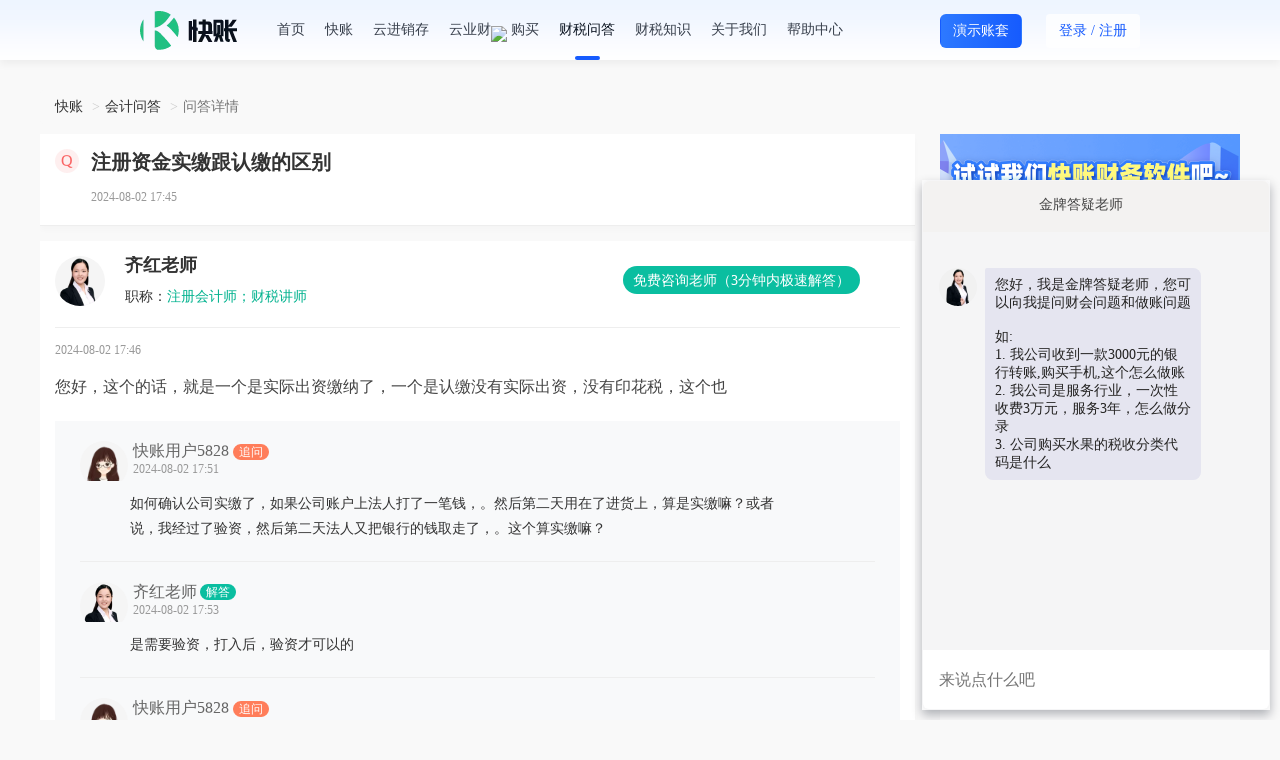

--- FILE ---
content_type: text/html; charset=utf-8
request_url: https://www.kuaizhang.com/ask/question_9730891.html
body_size: 14436
content:
<!DOCTYPE html>
<html>

<head>
    <meta charset="utf-8">
    <meta http-equiv="X-UA-Compatible" content="IE=edge,chrome=1">
    <meta name="renderer" content="webkit">
    <meta name="applicable-device" content="pc">
    <link rel="canonical" href="https://www.kuaizhang.com/ask/question_9730891.html" />
    <link rel="stylesheet" type="text/css" href="https://static.kuaizhang.com/Public/css/style.css">
    <link rel="stylesheet" type="text/css" href="https://static.kuaizhang.com/Public/css/bootstrap.min.css">
    <link rel="stylesheet" type="text/css" href="https://static.kuaizhang.com/Public/css/font-awesome.min.css">
    <link rel="stylesheet" type="text/css" href="https://static.kuaizhang.com/Public/css/jquery-mask.css">
    <link rel="alternate" media="only screen and (max-width: 640px)"
        href="https://m.kuaizhang.com/t/ask/question_9730891.html">
    <script src="https://static.kuaizhang.com/Public/js/modernizr.js"></script>
    <!--[if IE 8]>
    <link href="https://static.kuaizhang.com/Public/css/ie8.css" rel="stylesheet">
    <![endif]-->
    <!--cdn-->
    <!--<link href="http://apps.bdimg.com/libs/bootstrap/3.3.4/css/bootstrap.min.css" rel="stylesheet">
    <link href="//cdn.bootcss.com/font-awesome/4.4.0/css/font-awesome.min.css" rel="stylesheet">-->
    <!--HTML5 shim and Respond.js for IE8 support of HTML5 elements and media queries-->
    <!-- WARNING: Respond.js doesn't work if you view the page via file:// -->
    <!--[if lt IE 9]>
    <script src="//cdn.bootcss.com/html5shiv/3.7.2/html5shiv.min.js"></script>
    <script src="//cdn.bootcss.com/respond.js/1.4.2/respond.min.js"></script>
    <![endif]-->
    <title>注册资金实缴跟认缴的区别_快账</title>
    <meta name="keywords" content="注册资金实缴跟认缴的区别">
    <meta name="description" content="您好，这个的话，就是一个是实际出资缴纳了，一个是认缴没有实际出资，没有印花税，这个也">
    <meta itemprop="name" content="注册资金实缴跟认缴的区别" />
    <link rel="icon" href="https://static.kuaizhang.com/Public/images/favicon.ico" type="image/x-icon">
    <meta itemprop="image" content="https://static.kuaizhang.com/Public/images/weixin.png">
    <style>
        @font-face {
            font-family: uc-nexus-iconfont;
            src: url(chrome-extension://pogijhnlcfmcppgimcaccdkmbedjkmhi/res/font_9qmmi8b8jsxxbt9.woff) format('woff'), url(chrome-extension://pogijhnlcfmcppgimcaccdkmbedjkmhi/res/font_9qmmi8b8jsxxbt9.ttf) format('truetype')
        }
    </style>
    <style type="text/css">
        :root .footer>#box[style="width:100%;height:100%;position:fixed;top:0"] {
            display: none !important;
        }
    </style>

</head>

<body>
    <style>
        html>body {
            background-color: #f9f9f9 !important;
        }
    </style>

    <div class="wrap index-box login-box first-version">
        <link rel="stylesheet" type="text/css" href="https://static.kuaizhang.com/Public/JXC/layui2.1.2/css/layui.css">
<link rel="stylesheet" type="text/css" href="https://static.kuaizhang.com/Public/font_zt/iconfont.css">
<link rel="stylesheet" type="text/css" href="/Public/css/base_new.css">
<link rel="stylesheet" type="text/css" href="/Public/css/new_style.css?v=2025113002">
    <div class="kz-main" style="height: 80px;">
         <div class="kz-header content">
			<div class="container">	
				<div class="pull-left header-logo">
					<a href="/"><img src="https://static.kuaizhang.com/Public/images/2023/logo_w.png"></a>
				</div>
				<div class="pull-left header-nav" style="width: auto; background: none;border-bottom: none;box-shadow: none;">
					<a href="/">首页</a><span data-init-login = "0"><a href="/ki/" class="">快账</a><a  class=""href="/ji/">云进销存</a></span><span data-init-login = "1"><a href="/main" class="">快账</a><a class=""href="/j/main">云进销存</a></span><a href="javascript:;" class="yc-btn">云业财<img src="https://al3.acc5.com/e90ae4c96087bd1acc88dcdfcfb63d56.gif" style="position: absolute;top: 26px;"></a><a href="javascript:;" ><div class="dropdown">购买<div class="dropdown-menu box-transition buy-dropdown"><span data-ref="/kpay/">购买快账</span><span data-ref="/jpay/">购买云进销存</span></div></div></a><a href="/ask/" class="active">财税问答</a><a href="/news/" class="">财税知识</a><a href="/index/about.html" class="">关于我们</a><a href="/article/info">帮助中心</a>
				</div>
				<div class="pull-right">
					<span data-init-login = "0">
						<!-- <a href="javascript:;" class="to-desktop ty_btn">体验</a> -->
						<a href="https://demo.kuaizhang.com/main" target="_blank" class="btn btn-primary btn-primary-df ty_btn" style="color:#fff;">演示账套</a>
						<button type="button" class="btn login-btn open-login"><span>登录</span> / <span class="reg">注册</span></button>
					</span>
					<span data-init-login = "1">
						<span class="dropdown user-box">
							<img class="user-header img-circle" src="https://static.acc5.com/static_acc5/images/2015/tk_bg.jpg">
							<img src="https://static.kuaizhang.com/Public/images/vip.png" class="user-header-vip hide"/>
							<div class="dropdown-menu box-transition">
								<a href="javascript:;" class="text-ellipsis">账号：<span class="default-color"></span></a>
								<a href="/work">企业工作台</a>
								<a href="/ask/myquestion">我的提问</a>
								<a href="/loginout.html">退出登录</a>
							</div>
						</span>
					</span>
				</div>
			</div>
		</div>
    </div>
	<!--百度流量统计 start-->
	<script>
	    var _hmt = _hmt || [];
	    (function () {
	        var hm = document.createElement("script");
	        hm.src = "https://hm.baidu.com/hm.js?8580017715119f0691924542da49d7f9";
	        var s = document.getElementsByTagName("script")[0];
	        s.parentNode.insertBefore(hm, s);
	    })();
	</script>
	<!--百度流量统计 end-->
	
	<script>
	    //百度站长平台
	    (function () {
	        var bp = document.createElement('script');
	        var curProtocol = window.location.protocol.split(':')[0];
	        if (curProtocol === 'https') {
	            bp.src = 'https://zz.bdstatic.com/linksubmit/push.js';
	        }
	        else {
	            bp.src = 'http://push.zhanzhang.baidu.com/push.js';
	        }
	        var s = document.getElementsByTagName("script")[0];
	        s.parentNode.insertBefore(bp, s);
	    })();
	</script>
	<!--360统计代码 start-->
	<!-- <script>
	    (function(b,a,e,h,f,c,g,s){b[h]=b[h]||function(){(b[h].c=b[h].c||[]).push(arguments)};
	        b[h].s=!!c;g=a.getElementsByTagName(e)[0];s=a.createElement(e);
	        s.src="//s.union.360.cn/"+f+".js";s.defer=!0;s.async=!0;g.parentNode.insertBefore(s,g)
	    })(window,document,"script","_qha",427363,false);
	</script> -->
	<!--360统计代码 end-->

        <div class="wrap-box qdetail_wrap asknews_wrap">
            <a class="open_kf_btn hide" href="javascript:;" title="点击咨询">
                <img src="https://static.kuaizhang.com/Public/images/qn_banner.png" alt="咨询">
            </a>

            <ol class="breadcrumb">
                <li><a href="https://www.kuaizhang.com">快账</a></li>
                <li><a href="https://www.kuaizhang.com/ask/">会计问答</a></li>
                <li class="active">问答详情</li>
            </ol>
            <!-- seo 广告 -->
			<!-- <div class="mb-20">
				<a data-init-login = "0" href="javascript:;"  class="open-login" data-key="k"><img src="https://al3.acc5.com/179227_63e748dda42ed0.png" class="img-responsive"></a>
				<a data-init-login = "1" href="/main"><img src="https://al3.acc5.com/179227_63e748dda42ed0.png" class="img-responsive"></a>
			</div> -->
            
			            <!-- seo 广告 end -->
            <div class="qdetail_fl asknews_content" style="overflow: initial;">
                <div class="qdetail_box qdetail_info_box">
                    <div class="qdetail_hd">
                        <div class="green_icon_new">Q</div>
                        <div class="green_icon_title_new">
                            <h1 style="line-height: 26px;-webkit-box-orient: unset;-webkit-line-clamp: unset">注册资金实缴跟认缴的区别</h1>
                        </div>
                    </div>
                    <div class="qdetail_body">
                                                <div class="ask_detail_bottom">
                            <span class="mt-10 ask_detail_time">2024-08-02 17:45</span>
                        </div>



                        <input type="hidden" name="problemId" value="9730891">
                    </div>
                    <!-- <div class="ask_detail_seo">
                        <span>温馨提示：如果以上问题和您遇到的情况不相符，可在线咨询老师！</span>
                        <span class="btn-seo-open btn-seo-add-wechat">立即咨询老师</span>
                    </div> -->
                </div>
                <!-- <div class="free-contact-tip hide">
                    <img class="tip-icon" src="//static.acc5.com/2018/images/warning.png" alt="">
                    <span>温馨提示：如果以上问题和您遇到的情况不相符，可在线咨询老师！</span>
                    <a class="contact btn-seo-open btn-seo-add-wechat" href="javascript:;">
                        <span>免费咨询老师</span>
                    </a>
                </div> -->
                <!-- <div class="title-box">老师解答</div> -->
                <div class="qdetail_box qdetail_reply_box">
                    <div class="qdetail_hd">
                            <div class="qdetail_icon blue_icon"><img src="https://static.kuaizhang.com/Public/m/images/wdhead_pic3.png" alt="答疑老师">
                            </div>
                            <div class="t_detail_info">
                                <p class="teachar-name">
                                    <span class="teachar-name-new">齐红老师</span>
                                </p>
                                <p><span class="f-999">职称：</span><span class="default-color">注册会计师；财税讲师</span></p>
                                <a class="t-btn btn-seo-open  reply_seo_btn btn-seo-add-wechat" rel="nofollow"
                                    href="javascript:;">免费咨询老师（3分钟内极速解答）</a>
                            </div>
                        </div>
                        <div class="qdetail_body">
                            <span class="ask_detail_time_respond">2024-08-02 17:46 </span>
                            <p class="ask_detail_title" style="margin-top: 0;margin-bottom: 0;">您好，这个的话，就是一个是实际出资缴纳了，一个是认缴没有实际出资，没有印花税，这个也</p>
                                                                                </div>

                        <div class="comment-list">
                                                                        <div class="reply_item ">
                                            <div class="reply_hd">
                                                <div class="qdetail_icon reply_icon">
                                                    <img src="https://static.kuaizhang.com/Public/images/wdhead_pic.png" alt="头像">                                                </div>

                                                <span class="tel ask-user-teacher-name">
                                                    快账用户5828                                                        <span class="ask-user-icon">追问</span>
                                                                                                        </span>
                                                <span class="ask_detail_time">2024-08-02 17:51</span>
                                            </div>
                                            <div class="reply_body">
                                                <p class="reply_title">
                                                    如何确认公司实缴了，如果公司账户上法人打了一笔钱，。然后第二天用在了进货上，算是实缴嘛？或者说，我经过了验资，然后第二天法人又把银行的钱取走了，。这个算实缴嘛？                                                </p>
                                                                                            </div>
                                        </div>                                        <div class="reply_item ">
                                            <div class="reply_hd">
                                                <div class="qdetail_icon reply_icon">
                                                    <img
                                                            src="https://static.kuaizhang.com/Public/m/images/wdhead_pic3.png" alt="头像">
                                                                                                        </div>

                                                <span class="tel ask-user-teacher-name">
                                                    齐红老师<span class="line">
                                                            <span class="ask-user-icon ask-teacher-icon ">解答</span>                                                </span>
                                                <span class="ask_detail_time">2024-08-02 17:53</span>
                                            </div>
                                            <div class="reply_body">
                                                <p class="reply_title">
                                                    是需要验资，打入后，验资才可以的                                                </p>
                                                                                            </div>
                                        </div>                                        <div class="reply_item ">
                                            <div class="reply_hd">
                                                <div class="qdetail_icon reply_icon">
                                                    <img src="https://static.kuaizhang.com/Public/images/wdhead_pic.png" alt="头像">                                                </div>

                                                <span class="tel ask-user-teacher-name">
                                                    快账用户5828                                                        <span class="ask-user-icon">追问</span>
                                                                                                        </span>
                                                <span class="ask_detail_time">2024-08-02 17:54</span>
                                            </div>
                                            <div class="reply_body">
                                                <p class="reply_title">
                                                    如果后面又取走了，还算不算实缴了                                                </p>
                                                                                            </div>
                                        </div>                                        <div class="reply_item last">
                                            <div class="reply_hd">
                                                <div class="qdetail_icon reply_icon">
                                                    <img
                                                            src="https://static.kuaizhang.com/Public/m/images/wdhead_pic3.png" alt="头像">
                                                                                                        </div>

                                                <span class="tel ask-user-teacher-name">
                                                    齐红老师<span class="line">
                                                            <span class="ask-user-icon ask-teacher-icon ">解答</span>                                                </span>
                                                <span class="ask_detail_time">2024-08-02 21:44</span>
                                            </div>
                                            <div class="reply_body">
                                                <p class="reply_title">
                                                    这个是属于的，不影响                                                </p>
                                                                                            </div>
                                        </div>								<div data-init-login = "0" class="open-login" style="margin-top: -20px; padding-left: 50px; cursor: pointer;">
									<img class="img-responsive" src="https://al3.acc5.com/179227_64ec6410ebf080.png" alt="">
								</div>
                            </div>
                            
                                        </div>
                <div class="consult-teacher hide">
                    <span>还没有符合您的答案？立即在线咨询老师</span>
                    <a class="consult btn-seo-open btn-seo-add-wechat" href="javascript:;">免费咨询老师</a>
                </div>
                <a class="open_kf_btn get_file_btn hide" href="javascript:;" title="点击咨询">
                    <img src="https://static.kuaizhang.com/Public/images/qn_banner2.png" alt="咨询">
                </a>
                <!-- seo 广告 -->
                <div data-init-login = "0"><img class="seogg_img" data-id="392" width="100%" src="https://al3.acc5.com/_62cf84bc942660.png"></div>                
                
                <div class="title-box relevant-title">相关资讯</div>
                    <ul class="list-unstyled involve-news-list">
                        <li>
                                <a href="/news/detail_42.html" title="公司注册的认缴需如何入账" target="_blank">
                                    <span></span>
                                    <p>公司注册的认缴需如何入账</p>
                                    <div class="involve-news-list-time">2019-07-26</div>
                                </a>
                            </li><li>
                                <a href="/news/detail_133.html" title="认缴出资额和实缴出资额的区别" target="_blank">
                                    <span></span>
                                    <p>认缴出资额和实缴出资额的区别</p>
                                    <div class="involve-news-list-time">2019-08-05</div>
                                </a>
                            </li><li>
                                <a href="/news/detail_2856.html" title="认缴制下实收资本的账务处理" target="_blank">
                                    <span></span>
                                    <p>认缴制下实收资本的账务处理</p>
                                    <div class="involve-news-list-time">2019-10-21</div>
                                </a>
                            </li><li>
                                <a href="/news/detail_2855.html" title="认缴制下股权转让印花税计税依据" target="_blank">
                                    <span></span>
                                    <p>认缴制下股权转让印花税计税依据</p>
                                    <div class="involve-news-list-time">2019-10-21</div>
                                </a>
                            </li><li>
                                <a href="/news/detail_2538.html" title="认缴制注册资金怎么做会计分录" target="_blank">
                                    <span></span>
                                    <p>认缴制注册资金怎么做会计分录</p>
                                    <div class="involve-news-list-time">2019-10-21</div>
                                </a>
                            </li>                    </ul>
            </div>
            <div class="ask_hot_fr">
                <!-- <div class="wenda-wxcode">
                    <ul class="desc-list clearfix">
                        <li>
                            <div><img src="https://static.kuaizhang.com/Public/images/wenda/join_group_icon1.png" alt=""></div>
                            <span>会计群交流</span>
                        </li>
                        <li>
                            <div><img src="https://static.kuaizhang.com/Public/images/wenda/join_group_icon2.png" alt=""></div>
                            <span>知识库</span>
                        </li>
                        <li>
                            <div><img src="https://static.kuaizhang.com/Public/images/wenda/join_group_icon3.png" alt=""></div>
                            <span>财税资讯</span>
                        </li>
                    </ul>
                    <div class="text-center ask-code">
                        <img src="//al3.acc5.com/9241446_5f0ebe7a545c9.png">
                        <h4>微信扫码即可入群!</h4>
                    </div>
                </div> -->
				<!-- <div>
					<a data-init-login = "0" href="javascript:;"  class="open-login" data-key="k"><img src="https://al3.acc5.com/179227_63fc75bf8d7140.png" class="img-responsive"></a>
					<a data-init-login = "1" href="/main"><img src="https://al3.acc5.com/179227_63fc75bf8d7140.png" class="img-responsive"></a>
				</div>
                <div class="seo-get-file hide">
                    <img class="open_kf_btn get_file_btn" src="https://al3.acc5.com/10748370_5dea1fe94a7fa.png" alt="免费领取资料" title="免费领取资料">
                </div> -->
                <div>
<!--                    <img src="https://al3.acc5.com/179227_6539ca7af27c30.png?image_process=sharpen,100">-->
                    <img src="https://static1.acc5.cn/kuaizhang/20240815100012.png" width="300">
                </div>
                <!-- 热门问答 -->
                <div class="hot_ask_lists">
                    <h3 class="lists_name" style="float: none;">
                        <span>热门问答</span>
                        <span class="lists_name_more"><a href="/ask/">更多></a></span>
                    </h3>
                    <ul>
                        <li class="news-recommend-ask-lists">
                                <a href="/ask/question_10442257.html" title="你好  员工劳动合同在社保系统没有续签  会有影响吗">
                                    <span class="news-recommend-ask-icon"></span>
                                    <p>你好  员工劳动合同在社保系统没有续签  会有影响吗</p>
                                </a>
                            </li><li class="news-recommend-ask-lists">
                                <a href="/ask/question_10442256.html" title="今年成本有多，又想交一点所得税，可以直接把成本计入利润分配未分配利润里面吗">
                                    <span class="news-recommend-ask-icon"></span>
                                    <p>今年成本有多，又想交一点所得税，可以直接把成本计入利润分配未分配利润里面吗</p>
                                </a>
                            </li><li class="news-recommend-ask-lists">
                                <a href="/ask/question_10442254.html" title="请问老师，收到乡政府指定专项项目资金，可以定为不征税收入吗？谢谢">
                                    <span class="news-recommend-ask-icon"></span>
                                    <p>请问老师，收到乡政府指定专项项目资金，可以定为不征税收入吗？谢谢</p>
                                </a>
                            </li><li class="news-recommend-ask-lists">
                                <a href="/ask/question_10442253.html" title="变卖二手车的收入只申报增值税收入，不影响所得税收入对吗？">
                                    <span class="news-recommend-ask-icon"></span>
                                    <p>变卖二手车的收入只申报增值税收入，不影响所得税收入对吗？</p>
                                </a>
                            </li><li class="news-recommend-ask-lists">
                                <a href="/ask/question_10442248.html" title="老师我想咨询一下，申报所得税的工资薪酬的时候，我们有两个分公司是自行申报个税的，所得税汇总在我这里交，那我填职工薪酬的时候，要含这两个分公司吗">
                                    <span class="news-recommend-ask-icon"></span>
                                    <p>老师我想咨询一下，申报所得税的工资薪酬的时候，我们有两个分公司是自行申报个税的，所得税汇总在我这里交，那我填职工薪酬的时候，要含这两个分公司吗</p>
                                </a>
                            </li><li class="news-recommend-ask-lists">
                                <a href="/ask/question_10442245.html" title="个体工商户之前没有帐，现在想记账，期初数必须录哪几个科目">
                                    <span class="news-recommend-ask-icon"></span>
                                    <p>个体工商户之前没有帐，现在想记账，期初数必须录哪几个科目</p>
                                </a>
                            </li><li class="news-recommend-ask-lists">
                                <a href="/ask/question_10442242.html" title="老师刚才问题还没有回答完  怎么龙">
                                    <span class="news-recommend-ask-icon"></span>
                                    <p>老师刚才问题还没有回答完  怎么龙</p>
                                </a>
                            </li><li class="news-recommend-ask-lists">
                                <a href="/ask/question_10442239.html" title="离职补偿金 需要申报个税吗？">
                                    <span class="news-recommend-ask-icon"></span>
                                    <p>离职补偿金 需要申报个税吗？</p>
                                </a>
                            </li><li class="news-recommend-ask-lists">
                                <a href="/ask/question_10442238.html" title="老师好，我们公司2025年利润是亏损，想做盈利。12月开进来进用专票已经抵扣了，还可以改吗？还是只能1月冲红，入账在1月。">
                                    <span class="news-recommend-ask-icon"></span>
                                    <p>老师好，我们公司2025年利润是亏损，想做盈利。12月开进来进用专票已经抵扣了，还可以改吗？还是只能1月冲红，入账在1月。</p>
                                </a>
                            </li><li class="news-recommend-ask-lists">
                                <a href="/ask/question_10442235.html" title="公司是贸易企业，委托加工厂加工，产品中一个关键零件由我公司采购后（国内采购）交给加工厂，关键件价格占成品的30%左右，其他的零件由加工厂提供，这种情况办理退税，与直接采购出口退税有什么要特别注意的地方，加工厂怎么开票给我司，">
                                    <span class="news-recommend-ask-icon"></span>
                                    <p>公司是贸易企业，委托加工厂加工，产品中一个关键零件由我公司采购后（国内采购）交给加工厂，关键件价格占成品的30%左右，其他的零件由加工厂提供，这种情况办理退税，与直接采购出口退税有什么要特别注意的地方，加工厂怎么开票给我司，</p>
                                </a>
                            </li>                    </ul>
                </div>
            </div>
        </div>
        
    <input type="hidden" id="employ" value="1">
    <input type="hidden" value="1" id="noFixScroll">
	<div class="kz-main">
	
		<div class="kz-footer ">
			<div class="container">
				<ul class="footer-desc flex-space-between">
					<li>
						<h5>产品中心</h5>
						<div class="links">
							<a href="/main" target="_blank">快账</a><a href="/j/main" target="_blank">云进销存</a>
						</div>
					</li><li>
						<h5>帮助中心</h5>
						<div class="links">
							<a target="_blank" href="https://www.kuaizhang.com/index/manual?path=question">常见问题</a><a target="_blank" href="https://www.kuaizhang.com/index/manual.html">操作手册</a><a target="_blank" href="https://www.kuaizhang.com/index/manual?path=video">视频教学</a>
						</div>
					</li><li>
						<h5>内容社区</h5>
						<div class="links">
							<a target="_blank" href="https://www.kuaizhang.com/ask/">财税问答</a><a target="_blank" href="https://www.kuaizhang.com/zhishi/">财税知识</a><a target="_blank" href="https://www.kuaizhang.com/bbs/">财会论坛</a><a target="_blank" href="https://lx.acc5.com/personal_tax_new/">财税工具</a>
						</div>
					</li><li>
						<h5>关于我们</h5>
						<div class="links">
							<a target="_blank" href="https://www.kuaizhang.com/index/about.html">公司介绍</a><a target="_blank" href="https://www.kuaizhang.com/index/safe.html">安全声明</a><a target="_blank" href="https://www.kuaizhang.com/index/about.html">联系我们</a><a target="_blank" href="https://www.kuaizhang.com/index/complaint.html">投诉举报</a>
						</div>
					</li><li>
						<!-- <h5></h5> -->
						<p class="text-center tel" style="margin-top: -30px;">客服-热线：<span style="letter-spacing: 2px;">400-803-6733</span></p>
						<p class="text-right tel" style="padding-right: 4px;margin-top: -15px;">0755-25901621</p>
						<div class="code">
							<ul class="flex-space-between text-center">
								<li class="app"><img src="https://al3.acc5.com/179227_63b67fb76439e0.png"><div>微信公众号</div></li>
								<li><img src="https://al3.acc5.com/179227_64785608ce77c0.png"><div>在线咨询</div></li>
							</ul>
						</div>
					</li>
				</ul>
				<div class="footer-link">
					<span>友情链接：</span>
					<a target="_blank" href="https://www.kuaizhang.com/ask/">会计问答</a>
						<span class="spanider"></span><a target="_blank" href="https://www.kuaizhang.com/news/">会计资讯</a>
						<span class="spanider"></span><a target="_blank" href="https://www.hxx.net">好学校招生网</a>
						<span class="spanider"></span><a target="_blank" href="http://hb.huatu.com">湖北公务员考试网</a>
						<span class="spanider"></span><a target="_blank" href="https://www.eduour.com/">在职研究生</a>
						<span class="spanider"></span><a target="_blank" href="https://www.kuaizhang.com/">财务软件</a>
						<span class="spanider"></span><a target="_blank" href="https://www.kuaizhang.com/">记账软件</a>
						<span class="spanider"></span><a target="_blank" href="https://www.acc5.com/app/">会计学堂APP</a>
						<span class="spanider"></span><a target="_blank" href="https://www.kuaizhang.com/bbs/">财会论坛</a>
						<span class="spanider"></span><a target="_blank" href="https://www.kuaixue.com/">快学教育</a>
										</div>
				<div class="footer-bt clearfix">
					<div class="pull-left">
						<div>深圳快学教育发展有限公司 版权所有 <a target="_blank" rel="nofollow" href="https://www.kuaizhang.com/zhishi_licai/324.html">营业执照</a></div>
						<a target="_blank" rel="nofollow" href="http://www.beian.gov.cn/portal/registerSystemInfo?recordcode=44030002003870"><img style="margin-left: 0;" src="https://al3.acc5.com/179227_620de2f0492fe0.png"> 粤公网安备 44030002003870号</a>
						<a href="https://beian.miit.gov.cn" rel="nofollow" target="_blank">粤ICP备14062987号</a>
						<a href="https://www.kuaizhang.com/index/icp.html" rel="nofollow" target="_blank">ICP证 粤B2-20160240</a>
					</div>
					<div class="pull-right">
						<a rel="nofollow" href="http://szcert.ebs.org.cn/409b63fb-c3a5-42b7-ad13-5b84f1de27b7" target="_blank"><img src="https://static.kuaizhang.com/Public/images/foot_logo_1.png" title="深圳市市场监督管理局企业主体身份公示" alt="深圳市市场监督管理局企业主体身份公示"></a><a rel="nofollow" href="https://v.pinpaibao.com.cn/cert/site/?site=www.kuaizhang.com&amp;at=business" target="_blank"><img src="https://static.kuaizhang.com/Public/images/foot_logo_2.png" alt="安全联盟认证"></a><a rel="nofollow" href="http://si.trustutn.org/info?sn=893170721029652829686&amp;certType=1" target="_blank"><img src="https://static.kuaizhang.com/Public/images/foot_logo_3.png"></a>
					</div>
				</div>
			</div>
		</div>
		
		<div class="side-right">
			<ul class="list-unstyled text-center">
				<!-- 全局 取 登录状态 -->
				<input type="hidden" name="allIsLogin" value="0">
				<li title="保存到桌面" class="to-desktop"><a rel="nofollow" href="/saveToDesktop" target="_blank"><i></i>保存到桌面</a></li>
				<li title="升级会员" class="vip open-login"><a rel="nofollow" href="javascript:;" class="open-login"><i></i>升级会员</a></li>
									<li title="微信公众号" class="wx"><a rel="nofollow" href="javascript:;"><i></i>关注我们</a>
					<div class="popover left box-transition">
						<div class="arrow"></div>
						<div class="content text-center">
							<p><img width="109" src="https://al3.acc5.com/179227_63b67fb76439e0.png" alt="微信公众号"></p>扫一扫，关注公众号
						</div>
					</div>
				</li>
				<li title="在线咨询" class="chat"><a rel="nofollow" href="javascript:;"><i></i>在线咨询</a>
					<div class="popover left box-transition">
						<div class="arrow"></div>
						<div class="content text-center">
							<p><img width="109" src="https://al3.acc5.com/179227_64785608ce77c0.png" alt="售前咨询"></p>快账官网售前咨询
						</div>
					</div>
				</li>
			</ul>
			<ul class="list-unstyled text-center go-top">
				<li title="返回顶部"><a rel="nofollow" href="javascript:;"><i></i>返回顶部</a></li>
			</ul>
		</div>
		
		
		<div class="login-popup-box public-pupop">
			<div class="box-mark-new"></div>
			<div class="pop-popup">
				<div class="popup-header login-type porela df-color-8 text-center text-weight"><span class="show-login">登 录</span><span class="show-reg">注 册</span><a href="javascript:;" class="pop-close close-btn"><img width="14" src="/Public/images/2023/icon_c.png"></a></div>
				<div class="popup-body porela">
					<i title="点击切换微信扫码登录" class="login-ico cursor-p"></i>
					<i title="点击切换手机号/账号登录" class="login-ico cursor-p icon-login-acct hide"><i>切换手机号/账号登录</i></i>
					<div class="login-tabs">
						<!-- <ul class="flex-space-between">
							<li class="active"><a href="#login-tab-2" data-toggle="tab" title="手机验证码登录" class="box-transition">验证码登录</a></li>
							<li><a href="#login-tab-1" data-toggle="tab" title="普通账号密码登录" class="box-transition">账号登录</a></li>
							<li><a href="#login-tab-3" data-toggle="tab" title="微信扫码登录" class="box-transition">扫码登录</a></li>
						</ul> -->
						<ul class="list-inline text-center">
								<li class="active"><a href="#login-tab-2" data-toggle="tab" title="手机验证码登录" class="box-transition">验证码登录</a></li>
								<li><a href="#login-tab-1" data-toggle="tab" title="账号密码登录" class="box-transition">账号登录</a></li>
								<li><a href="#login-tab-3" data-toggle="tab" title="微信扫码登录" class="box-transition hide">微信扫码登录</a></li>
								<li><a href="#login-tab-4" data-toggle="tab" title="重置密码" class="box-transition hide">重置密码</a></li>
						</ul>
					</div>
					<div class="tab-content">
						<div class="tab-pane fade" id="login-tab-1">
							<form id="loginFormWrap">
								<div class="form-item">
									<input type="text" name="username" placeholder="用户名/手机号" />
								</div>
								<div class="form-item">
									<input type="password" name="password" placeholder="密码" />
								</div>
								<div class="form-item porela form-verify">
									<input type="text" name="code" placeholder="图形验证码" />
									<img src="/index.php/home/index/verify_c.html" title="点击刷新" class="verify cursor-p">
								</div>
								<div class="form-item">
									<button type="button" class="btn-submit">登录</button>
								</div>
								<div class="form-item last">
<!--									<a href="https://www.kuaizhang.com/m/account/forgetpsd" target="_blank" class="df-color-6">忘记密码？</a>-->
									<a href="javascript:;" class="df-color-6 reset-password">忘记密码？</a>
									<a href="javascript:;" class="df-color-6 pull-right link-reg">还没有快账账号？<span>点击注册</span></a>
								</div>
							</form>
						</div>
						<div class="tab-pane fade in active" id="login-tab-2">
							<form id="mobileFormWrap">
								<div class="form-item">
									<input type="text" name="phoneName" placeholder="手机号" />
								</div>
								<div class="form-item porela">
									<input type="text" name="phoneCode" placeholder="手机验证码" />
									<button type="button" class="verify-btn">获取验证码</button>
								</div>
								<div class="form-item form-reg">
									<button type="button" class="btn-submit">登录</button>
								</div>
								<div class="form-item last clearfix">
									<a href="javascript:;" class="df-color-6 pull-right link-login show-reg">已有账号？<span>去登录</span></a>
									<a href="javascript:;" class="df-color-6 pull-right link-reg show-login">还没有快账账号？<span>点击注册</span></a>
								</div>
							</form>
						</div>
						<div class="tab-pane fade" id="login-tab-3">
							<ul class="flex-space-between">
								<li><img src="https://al3.acc5.com/179227_6113870b940350.png"></li>
								<li>
									<div class="porela text-center"><p class="text-center df-color wx-tip"><img width="19" src="https://al3.acc5.com/179227_6420f82e4ddcb0.png"/> 请使用微信扫一扫登录</p> <img width="130" src="https://static.acc5.com/static_acc5/images/2015/tk_bg.jpg" class="qr-code" height="130" title="请使用微信扫一扫登录"><img width="130" src="https://static.acc5.com/static_acc5/2018/images/qrcode_error.png" class="hide qr-code-err cursor-p" height="130" title="二维码已失效,点击重新生成"></div>
								</li>
							</ul>
							<a href="javascript:;" class="df-color-6 pull-right link-reg show-login">还没有快账账号？<span>点击注册</span></a>
						</div>
						<div class="tab-pane fade" id="login-tab-4">
							<form id="ResetPasswordFormWrap">
								<div class="form-item">
									<input type="text" name="rp_phone" placeholder="手机号" />
								</div>
								<div class="form-item porela">
									<input type="text" name="phoneCode" placeholder="手机验证码" />
									<button type="button" class="verify-reset-password-btn">获取验证码</button>
								</div>
								<div class="form-item">
									<input type="password" name="password" placeholder="新密码" />
								</div>
								<div class="form-item">
									<input type="password" name="cr_password" placeholder="确认密码" />
								</div>
								<div class="form-item form-reg">
									<button type="button" class="btn-submit">重置密码</button>
								</div>
								<div class="form-item last clearfix">
									<a href="javascript:;" class="df-color-6 pull-right link-login show-reg">已有账号？<span>去登录</span></a>
									<a href="javascript:;" class="df-color-6 pull-right link-reg show-login">还没有快账账号？<span>点击注册</span></a>
								</div>
							</form>
						</div>
						<div class="text-center df-color-6 pop-privacy">
							登录/注册即表示同意<a target="_blank" href="/article/info/pid/98/cid/99/aid/98.html" class="default-color">《使用条款》</a>和<a target="_blank" href="/article/info/pid/98/cid/99/aid/99.html" class="default-color">《隐私政策》</a>
						</div>
					</div>
					
				</div>
			</div>
		</div>
		
		<!-- <div class="ev_talkbox_cn_min cursor-p" title="您好，我是快账小助手">
			<img src="https://al3.acc5.com/179227_63f343a6585f80.gif">
		</div> -->
		<div class="ev_talkbox_cn_min pop-hide-bar cursor-p"><a class="btn-seo-openf">您正在与金牌答疑老师聊天</a></div>
		
		
		<div class="ev_talkbox_wrapper to-all">
			<div id="ev_talkbox_max">
				<div class="ev_tb_header">
					<div id="ev_tb_disable" class="ev_tb_disable"></div>
					<div id="ev_tb_header_text" class="ev_tb_disable_header_text"><a 
							id="ev_tb_header_default_text">金牌答疑老师</a><span id="ev_tb_header_select_img"
							class="ev_tb_header_select_close"></span></div><span id="ev_tb_maxclose"
						class="ev_tb_disable_close"><span id="ev_tb_maxclose_img" class="ev_tb_close_img"></span></span>
				</div>
				<div id="ev_default_talk" class=""><span  class="theme-bg ev_talkbox">
						<!-- <div id="ev_privacy_text_top">由红棉小冰提供的虚拟人类已唤醒，可以随时开始聊天啦</div> -->
						<div id="ev_privacy_text_top"> </div>
					</span>
					<div id="ev_privacy_text_bottom">
						<div id="ev_privacy_text_bottom_text"></div>
					</div>
					<div id="ev_send_input" class="porela">
						<div class="no-login open-login cursor-p text-center hide">请登录后继续提问~~</div>
						<textarea class="ev_send_text" placeholder="来说点什么吧"></textarea>
						<div id="ev_send_button" class="ev_send_button">
							<button  id="ev_send_button_img" class="ev_send_button_img"></button>
						</div>
					</div>
				</div>
			</div>
		</div>
		
		
	</div> <!-- end kz-main -->
	<script type="text/javascript" src="https://static.acc5.com/2018/js/jquery-1.11.3.js"></script>
	<script type="text/javascript" src="https://static.kuaizhang.com/Public/js/jquery.cookie.js"></script>
	<script type="text/javascript" src="https://static.acc5.com/static_acc5/2018/js/security.js"></script>
	<script type="text/javascript" src="https://static.kuaizhang.com/Public/js/bootstrap.min.js"></script>
	<script type="text/javascript" src="https://static.kuaizhang.com/Public/js/layer/layer.js"></script>
	<script src="https://static.kuaizhang.com/Public/js/swiper/js/swiper3.4.2.min.js"></script>
	<script src="/Public/js/common.js?v=2025113002"></script>
</body>
</html>
		 
	</div>
	<script type="text/javascript" src="https://static.kuaizhang.com/Public/js/jquery.cookie.js"></script>
    <div class="ask_mask"></div>
<div class="kf_html hide">
  <div class="kf_center">
    <img src="https://static.kuaizhang.com/Public/images/kefu.png" alt="" class="open_form btn-seo-add-wechat" />
  </div>
</div>
<!-- seo广告弹窗 -->
<div class="hide pop-notify-s-right-roll">
  <!-- <div class="pop-notify-mark box-mark"></div> -->
  <div class="pop-notify pop-center animated fadeInUp ask-detail-top-roll-notify">
    <div class="pop-box porela">
      <img
        class="box-transition rotate360 close"
        src="//static.acc5.com/static_acc5/2018/images/w-close.png"
      />
      <h2 class="pd-20 text-left">
          领取会员
      </h2>
      <div style="padding: 20px">
        <div class="mb-20 ask-detail-top-roll-notify-title">
          亲爱的学员你好，微信扫码加老师领取会员账号，免费学习课程及提问!
        </div>
        <div class="ask-detail-top-roll-notify-con">
          <img src="https://al3.acc5.com/_5f6ac22a842700.png"/>
          <p class="mt-15">微信扫码加老师开通会员</p>
        </div> 
      </div>
    </div>
  </div>
</div>
<!-- seo广告弹窗 end -->
<div class="ask_kf_pop hide">
  <div class="ask_kf_center">
    <img
      class="box-transition rotate360 close"
      src="//static.acc5.com/2018/images/close.png"
    />
    <h2 class="kf_hd">
      <span class="title">在线提问</span
      ><span class="pull-right"
        >累计解决<span class="problem-count">68456</span>个问题</span
      >
    </h2>
    <div class="ask_body">
      <div class="teacher_info">
        <div class="teachar_avatar fl">
          <a rel="nofollow" target="_blank" href="javascript:;"
            ><img
              src="https://static.kuaizhang.com/Public/m/images/wdhead_pic3.png"
              class="img-circle"
              width="48"
          /></a>
        </div>
        <div class="info fl">
          <div class="teachar_name">
            <spa class="name">齐红老师</spa>
            <span class="line">|</span>
            <i class="icons icon-ask-v"></i> 官方答疑老师
          </div>
          <p class="">职称：注册会计师,税务师</p>
        </div>
      </div>
      <div class="ask_seo">
        <h5 class="white-bg">
          亲爱的学员你好，我是来自<span class="default-color">快账的齐红老师</span
          >，很高兴为你服务，请问有什么可以帮助你的吗？
        </h5>
        <div class="porela">
          <textarea
            class="form-control"
            rows="6"
            id="text_area"
            maxlength="300"
            placeholder="请输入超过10个字的问题"
          ></textarea>
          <button type="button" class="btn btn-block btn-df ask_submit">
            提交问题
          </button>
        </div>
      </div>
      <div class="ask-seo-login hide">
        <h5 class="white-bg login_bg">
          已经收到您的问题，请填写手机号，解答成功后可以快速查看答案。
        </h5>
        <form class="form-horizontal white-bg" role="form">
          <div class="form-group">
            <div class="col-xs-12">
              <input
                type="text"
                name="phoneName"
                id="phoneName"
                maxlength="11"
                placeholder="手机号"
                class="form-control"
              />
            </div>
          </div>
          <div class="form-group">
            <div class="col-xs-7">
              <input
                type="text"
                name="imgCode"
                id="imgCode"
                placeholder="图形验证码"
                class="form-control"
              />
            </div>
            <div class="col-xs-5 text-right">
              <img
                src="/index.php/home/index/verify_c.html"
                title="点击刷新"
                width="96"
                height="34"
                class="img-seccode"
              />
            </div>
          </div>
          <div class="form-group">
            <div class="col-xs-7">
              <input
                type="text"
                name="phoneCode"
                id="phoneCode"
                placeholder="手机验证码"
                class="form-control"
              />
            </div>
            <div class="col-xs-5 text-right">
              <button type="button" class="ask-verify-btn btn btn-df">
                获取验证码
              </button>
            </div>
          </div>
          <button
            type="button"
            class="btn btn-block btn-df ask-seo-submit submit"
          >
            提交获取答案
          </button>
        </form>
      </div>
    </div>
  </div>
</div>

<div class="seo-reg-success dialog-box hide">
  <div class="dialog-body text-center">
    <button type="button" class="pop-close box-transition" title="关闭">
      ×
    </button>
    <h3 class="mb-20 text-weight">
      <img src="https://al3.acc5.com/179227_5cd275de78b55.png" /><span
        class="ml-15"
        >您的问题已提交成功，老师正在解答~</span
      >
    </h3>
    <h4 class="success_text">
      微信扫描下方的小程序码，可方便地进行更多提问！
    </h4>
    <!-- <div class="mt-20 mb-20 code-tip1"><span class="btn-data">扫码加我微信</span></div> -->
    <div>
      <p>
        <img
          src="https://al3.acc5.com/10748370_5de7206de13a1.png"
          class="img-thumbnail"
          width="165"
          height="165"
        />
      </p>
      <!-- <p class="wx-no">微信号:15580860597</p> -->
      <p class="code-tip2">会计问小程序</p>
    </div>
  </div>
</div>

<div class="seo-reg-exist hide">
  <div class="tip-box">
    <div class="title">该手机号码已注册，可微信扫描下方的小程序进行提问</div>
    <img class="wenda-code" src="https://al3.acc5.com/10748370_5dea11d4234b4.png" alt="会计问小程序" title="会计问小程序">
    <div class="tip">会计问小程序</div>
    <div class="close">×</div>
  </div>
  <div class="mask"></div>
</div>

<!-- 免费领取资料弹窗 -->
<div class="free-get-popup hide">
  <div class="mask"></div>
  <div class="popup-content free-get-content">
    <div class="title">登录后获取全部相关问题信息</div>
    <div class="img-banner hide">
      <img src="https://al3.acc5.com/10748370_5dc2b091cd334.png" alt="">
    </div>
    <form class="form-horizontal white-bg" role="form">
      <div class="form-group">
        <div class="phone-box col-xs-12">
          <input type="text" name="phoneName" maxlength="11" placeholder="请输入手机号免费领取" class="form-control">
        </div>
      </div>
      <div class="form-group">
        <div class="code-box col-xs-7">
          <input type="text" name="imgCode" placeholder="请输入图形验证码" class="form-control">
        </div>
        <div class="text-right col-xs-5">
          <img src="/index.php/Home/Index/verify_c.html" width="96" height="34" class="img-seccode">
        </div>
      </div>
      <div class="form-group">
        <div class="code-box col-xs-7">
          <input type="text" name="phoneCode" placeholder="请输入手机验证码" class="form-control">
        </div>
        <div class="col-xs-5 text-right get-code">
          <a href="javascript:;" class="ask-verify-btn btn">获取验证码</a>
        </div>
      </div>
      <button type="submit" class="btn btn-block ask-seo-reg submit">立即领取</button>
      <img class="close" src="https://static.kuaizhang.com/Public/images/close.png" alt="">
    </form>
  </div>
</div>
<!-- 学堂公众号弹窗 -->
<div class="popup-container acc5-pub-popup hide">
  <div class="mask"></div>
  <div class="popup-content">
    <p>长按保存二维码</p>
    <p>微信添加老师领取资料</p>
    <img class="acc5-pub-img" src="https://al3.acc5.com/10748370_5e74b2f9ef0de.png" alt="">
    <!-- <p class="account">账号:<span>acc5com</span></p> -->
    <!-- <button>复制</button> -->
    <img class="close" src="https://static.kuaizhang.com/Public/images/close.png" alt="">
  </div>
</div>

<!-- 注册模态框（Modal） -->
<div class="ask-quick-register modal fade" id="ask-quick-register">
  <div class="modal-dialog">
    <div class="modal-content">
      <div class="modal-header">
        <button aria-hidden="true" data-dismiss="modal" class="close" type="button">×</button>
        <h4 class="modal-title text-center">注册</h4>
      </div>
      <div class="modal-body">
        <form class="form-horizontal" role="form">
          <div class="form-group">
            <label for="userphone" class="col-sm-3 control-label">手机号：</label>
            <div class="col-sm-8">
              <input type="text" id="userphone" name="userphone" placeholder="用户名/手机号"
                     class="form-control" required="required" maxlength="11"><span
                    class='help-block hide'></span>
            </div>
          </div>
          <div class="form-group">
            <label for="ucode" class="col-sm-3 control-label">验证码：</label>
            <div class="col-sm-5">
              <input type="text" required="required" placeholder="请输入图片验证码" class="form-control code" id="ucode">
              <span class="help-block hide"></span>
            </div>
            <div class="col-sm-4">
              <img src="/index.php/home/index/verify_c.html" title="点击刷新" width="100" height="40" id="verify" />
            </div>
          </div>
          <div class="form-group">
            <label for="upcode" class="col-sm-3 control-label">手机验证码：</label>
            <div class="col-sm-5">
              <input type="text" required="required" placeholder="请输入手机验证码" class="form-control"
                     id="upcode" name="seccode"><span class='help-block hide'></span>
            </div>
            <div class="col-sm-4">
              <button type="button" class="btn btn-ucode">获取验证码</button>
            </div>
          </div>
          <div class="form-group">
            <div class="col-sm-offset-3 col-sm-8">
              <button type="button" class="btn btn-reg">注册</button>
            </div>
          </div>
        </form>
      </div>
    </div>
  </div>
</div>

<!-- 登录模态框（Modal） -->
<div class="modal fade login-modal" id="login-modal">
  <div class="modal-dialog">
    <div class="modal-content">
      <div class="modal-header">
        <button aria-hidden="true" data-dismiss="modal" class="close" type="button">×</button>
        <div class="text-center">
          <img src="https://static.kuaizhang.com/Public/images/index_logo.png" class="margin-t-20"/>
        </div>
      </div>
      <ul class="nav nav-tabs swtich-login-types" role="tablist">
        <li class="active"><a class="login-type" data-block="login-form-hl" aria-controls="login-form-hl"
                              role="tab" data-toggle="tab">普通登录</a></li>
        <li><a class="login-type"  data-block="login-form-dt" aria-controls="login-form-dt" role="tab"
               data-toggle="tab">动态码登录</a></li>
        <li><a class="login-type" data-block="login-form-qrcode" aria-controls="login-form-qrcode" role="tab"
               data-toggle="tab">扫码登录</a></li>
      </ul>
      <div class="modal-body tab-content login-type-contents">
        <form class="form-horizontal" id="login-form" role="form" action="/index/login" method="post">
          <div class="tab-pane active" name="login-form-hl" login-type="1">
            <div class="form-group">
              <div class="col-xs-12 text-center login-tip porela"><span class="porela">使用手机号/用户名登录</span>
              </div>
            </div>
            <div class="form-group">
              <div class="col-xs-12">
                <input type="text" id="login-username" name="username" placeholder="用户名/手机号"
                       class="form-control" required="required">
              </div>
            </div>
            <div class="form-group">
              <div class="col-xs-12">
                <input type="password" id="login-psd" name="password" placeholder="输入密码"
                       class="form-control" required="required">
              </div>
            </div>

            <div id="lg_code_it" class="form-group hide ">
              <div class="col-xs-7">
                <input type="text" id="code_login" name="code" placeholder="输入验证码" class="form-control">
              </div>
              <div class="col-xs-5">
                <img src="/index.php/home/index/verify_c.html" title="点击刷新" width="100" height="40"
                     id="verify2"/>
              </div>
            </div>


          </div>

          <div class="tab-pane" name="login-form-dt" login-type="2">
            <div class="form-group">
              <div class="col-xs-12 text-center login-tip porela"><span class="porela">使用动态密码登录</span>
              </div>
            </div>
            <div class="form-group">
              <div class="col-xs-12">
                <input type="text" name="lusername" placeholder="请输入用户名/手机号" class="form-control"
                       required="required">
              </div>
            </div>
            <div class="form-group">
              <div class="col-xs-12">
                <input type="text" name="logincode" placeholder="请输入动态密码" class="form-control"
                       required="required">
              </div>
            </div>

          </div>
          <div id="login-error-tips" class="form-group hide">
            <div class="col-xs-12">
              <p style="color: orangered;text-align:center "></p>
            </div>
          </div>
          <div class="form-group login-bottom-box">
            <div class="col-xs-12">
              <input type="hidden" name="which_login" value="2" id="which_login"/>
              <input type="hidden" name="which_login_url" value="/" id="which_login_url"/>
              <input type="hidden" name="is_lg_ajax" value="1"/>
              <input type="hidden" name="type_login" value="1"/>
              <button type="button" id="login_sub_btn" class="btn-block linear-gradient">登录</button>
            </div>
          </div>
          <div class="form-group login-bottom-box">
            <div class="col-xs-12">
              <!-- <a class="default-color" href="http://www.acc5.com/home.php?c=find_pwd" target="_blank">忘记密码？</a> -->
              <a class="default-color" href="https://www.kuaizhang.com/m/account/forgetpsd" target="_blank">忘记密码？</a>

              <span class="pull-right">还没有快账账号？<a class="default-color" href="/mreg.html" target="_blank">点击注册</a></span>
            </div>
          </div>
        </form>
        <div class="form-horizontal tab-pane qrcode-box" login-type="3" name="login-form-qrcode">
          <div class="form-group">
            <div class="col-xs-12 text-center login-tip porela"><span class="porela">使用APP扫码登录</span></div>
          </div>
          <div class="qr-code">
            <img id="authLoginCode" src="" width="160" height="160">
            <div class="error-code">
              <span>二维码已失效</span>
              <a href="javascript:;" class="reload" title="刷新二维码">刷新</a>
            </div>
          </div>
          <p class="f-999-12 coagent"><i class="login-ico"></i>免输入<span class="faster"><i class="login-ico"></i>更快</span><i class="login-ico safe"></i>更安全</p>
        </div>
      </div>
    </div>
  </div>
</div>

<script src="/Public/js/kf.js"></script>
<script type="text/javascript">
  $(function(){
    //$('.login-btn .reset_btn').attr({'data-toggle':'modal','data-target':'#ask-quick-register','href':'javascript:;'});
    $('.in .form-group input').unbind('keyup');
    $(document).on("keyup", ".ask-quick-register .form-group input", function (e) {
      console.log('ask-quick-register');
      if ($(this).attr("id") == "userphone") {
        if (/^(13[0-9]|15[012356789]|17[678]|18[0-9]|14[57])[0-9]{8}$/.test($(this).val())) {
          $(this).parent().parent().removeClass("has-error").addClass("has-success");
          $(this).siblings(".help-block").addClass("hide").text("");
        } else {
          $(this).parent().parent().removeClass("has-success").addClass("has-error");
          $(this).siblings(".help-block").removeClass("hide").text("请输入正确手机号");
        }
      } else if ($(this).attr("id") == "upcode") {
        if ($(this).val().length >= 4) {
          $(this).parent().parent().removeClass("has-error").addClass("has-success");
          $(this).siblings(".help-block").addClass("hide").text("");
        } else {
          $(this).parent().parent().removeClass("has-success").addClass("has-error");
          $(this).siblings(".help-block").removeClass("hide").text("请输入正确验证码");
        }
      }
      if ($(".ask-quick-register .form-group.has-error").length == 0) {
        $(".btn-reg").removeAttr("disabled");
      }
      return false;
    }).on('keydown', 'body', function () {
      if (event.keyCode == "13") {
        $("#login_sub_btn").click();
      }
    });

    $(".ask-quick-register .btn-ucode").click(function() {
      if ($(".ask-quick-register #userphone").val()) {
        if (/^(13[0-9]|15[012356789]|17[678]|18[0-9]|14[57])[0-9]{8}$/.test($(".ask-quick-register #userphone").val())) {
          $(".ask-quick-register #userphone").parent().parent().removeClass("has-error").addClass("has-success");
          $(".ask-quick-register #userphone").siblings(".help-block").addClass("hide").text("");
          if ($(".ask-quick-register #ucode").val()) {
            $.post("/index/checkphone", {
              act: 'register',
              phone: $(".ask-quick-register #userphone").val(),
              code: $(".ask-quick-register #ucode").val()
            }, function(rJson) {
              if (rJson.code == '555') {
                $(".ask-quick-register #ucode").parent().parent('.form-group').removeClass("has-success").addClass("has-error");
                $(".ask-quick-register #ucode").parent().parent('.form-group').find(".help-block").removeClass("hide").text(rJson.info);
                layer.msg(rJson.info);
              } else if (rJson.code == '888') {
                $(".ask-quick-register #ucode").parent().parent('.form-group').removeClass("has-error").addClass("has-success");
                $(".ask-quick-register #ucode").parent().parent('.form-group').find(".help-block").addClass("hide").text("");
                alert("验证已经发送到您的手机上，请注意查收！");
                GetValidCode($(".ask-quick-register .btn-ucode"));
              } else {
                alert("请刷新页面重试");
              }
            }, 'json')

          } else {
            $(".ask-quick-register #ucode").parent().parent('.form-group').removeClass("has-success").addClass("has-error");
            //					$(".ucode-box .form-group .help-block").removeClass("hide").text("请输入验证码！");
          }
        } else {
          $(".ask-quick-register #userphone").parent().parent().removeClass("has-success").addClass("has-error");
          $(".ask-quick-register #userphone").siblings(".help-block").removeClass("hide").text("请输入正确手机号");
        }
      } else {
        $(".ask-quick-register #userphone").parent().parent().removeClass("has-success").addClass("has-error");
        $(".ask-quick-register  #userphone").siblings(".help-block").removeClass("hide").text("请输入手机号码");
      }
    });

    $(".ask-quick-register .btn-reg").click(function() {
      var box = $(".ask-quick-register");
      var submitFlag = false;
      if (submitFlag ==  false) {
        submitFlag = true;
        var seccode = box.find('#upcode').val(); //手机验证码
        var userphone = box.find('#userphone').val(); //手机号

        if (!userphone) {
          layer.msg('请输入您的手机号！', {icon: 5});
          return false;
        }
        if (!seccode) {
          layer.msg('请输入手机验证码！', {icon: 5});
          return false;
        }

        $.post('/index/seo_question', {
          seccode: seccode,
          userphone: userphone,
          question: ''
        }, function(rJson) {
          alert(rJson.info);
          if (rJson.code == '888')
            location.reload();
        }, 'json');

      }
    });
  })

</script>

    <script src="https://static.acc5.com/static_acc5/js/seogg.js"></script>
    <script>
        window.Seogg.init({"js":"https:\/\/static.acc5.com\/static_acc5\/js\/seogg.js","banner":null,"footer":{"id":392,"ad_group_id":6,"app_href":"","href":"","keyword":"\u6ce8\u4f1a,\u601d\u7ef4\u5bfc\u56fe,\u6ce8\u518c\u4f1a\u8ba1","status":1,"type":31,"url":"https:\/\/al3.acc5.com\/_62cf84bc942660.png","js":""}});
    </script>
    <script>
		checkWxCode()
		function checkWxCode(){
			if($.cookie('is_wxcode_success') && $.cookie('is_wxcode_success') == 1){
				$(".open-wx-box").hide()
			}else{
				$(".open-wx-box").show()
			}
		}
		$(".open-wx-box").click(function(){
			layer.open({
			  type: 1,
			  title:"请扫码查看",
			  scrollbar: false,
			  area: ['400px', '360px'], //宽高
			  content: '<div class="wrap" style="text-align: center;"><p style="margin-top: 10px;margin-bottom: 10px;"><img src="https://al3.acc5.com/179227_636b1df9001960.png"width="26"/> 请扫码关注获取验证码</p><p style="margin-top: 10px;margin-bottom: 10px;"><img width="160"src="https://al3.acc5.com/179227_63f87edd54d3e0.png"/></p><div class="input-group"style="width: 300px;margin: 0 auto;"><input placeholder="请输入验证码" type="text"class="wx-code form-control"><span class="input-group-btn"><button style="background-color: #0abea0;color: #fff;border-color:#0abea0;outline: none;" class="wx-btn btn btn-default"type="button">查看回复</button></span></div><p style="margin-top: 20px;">扫码关注公众号<span style="color:red">1秒</span>获取 / <span style="color:red">15天</span>全站免验证</p></div>'
			});
		})
		$(document).on("click",".wx-btn",function(){
			let code = $(".wx-code").val()
			if(code){
				code = code.charCodeAt(0).toString()+code.charCodeAt(1).toString()+code.charCodeAt(2).toString()+code.charCodeAt(3).toString()
				if(code == "49554956"){
					layer.msg('恭喜，验证成功！',{icon: 1});
					layer.closeAll('page'); //关闭信息框
					$.cookie('is_wxcode_success', 1, {expires:15, path: '/'});
					checkWxCode()
				}else{
					layer.msg('验证码不正确哦~~ 请输入正确的验证码！', {icon: 5});
				}
			}else{
				layer.msg('请输入验证码后，完成验证哦~', function(){});
			}
		})
        //图片放大
        layer.photos({
            photos: '.img-preview',
            anim: 5
        });
    </script>
</body>
</html>

--- FILE ---
content_type: text/css
request_url: https://static.kuaizhang.com/Public/css/jquery-mask.css
body_size: 14
content:
@-webkit-keyframes line-scale-pulse-out-rapid {
  0% {
    -webkit-transform: scaley(1);
            transform: scaley(1); }

  80% {
    -webkit-transform: scaley(0.3);
            transform: scaley(0.3); }

  90% {
    -webkit-transform: scaley(1);
            transform: scaley(1); } }

@keyframes line-scale-pulse-out-rapid {
  0% {
    -webkit-transform: scaley(1);
            transform: scaley(1); }

  80% {
    -webkit-transform: scaley(0.3);
            transform: scaley(0.3); }

  90% {
    -webkit-transform: scaley(1);
            transform: scaley(1); } }

.loaded-mask-box .mask{position: fixed;left: 0;top: 0;background: rgba(0,0,0,0.5);filter:alpha(opacity=50); background-color: #000\9;height: 100%;width: 100%;z-index: 10000;}
.loader-inner{text-align: center;position: absolute;top: 40%; width: 100%;z-index: 10100;}
.line-scale-pulse-out-rapid > span {padding: 10px; display: inline-block;background-color: #fff;}
.line-scale-pulse-out-rapid > div {
  background-color: #fff;
  width: 4px;
  height: 35px;
  border-radius: 2px;
  margin: 2px;
  -webkit-animation-fill-mode: both;
          animation-fill-mode: both;
  display: inline-block;
  -webkit-animation: line-scale-pulse-out-rapid 0.9s 0s infinite cubic-bezier(.11, .49, .38, .78);
          animation: line-scale-pulse-out-rapid 0.9s 0s infinite cubic-bezier(.11, .49, .38, .78); }
  .line-scale-pulse-out-rapid > div:nth-child(2), .line-scale-pulse-out-rapid > div:nth-child(4) {
    -webkit-animation-delay: 0.25s !important;
            animation-delay: 0.25s !important; }
  .line-scale-pulse-out-rapid > div:nth-child(1), .line-scale-pulse-out-rapid > div:nth-child(5) {
    -webkit-animation-delay: 0.5s !important;
            animation-delay: 0.5s !important; }

--- FILE ---
content_type: application/javascript
request_url: https://static.acc5.com/static_acc5/2018/js/security.js
body_size: 5005
content:

    function encodeBase64(str) {
        var base64EncodeChars = "ABCDEFGHIJKLMNOPQRSTUVWXYZabcdefghijklmnopqrstuvwxyz0123456789+/";
        var out, i, len;
        var c1, c2, c3;
        len = str.length;
        i = 0;
        out = "";
        while (i < len) {
            c1 = str.charCodeAt(i++) & 0xff;
            if (i == len) {
                out += base64EncodeChars.charAt(c1 >> 2);
                out += base64EncodeChars.charAt((c1 & 0x3) << 4);
                out += "==";
                break;
            }
            c2 = str.charCodeAt(i++);
            if (i == len) {
                out += base64EncodeChars.charAt(c1 >> 2);
                out += base64EncodeChars.charAt(((c1 & 0x3) << 4) | ((c2 & 0xF0) >> 4));
                out += base64EncodeChars.charAt((c2 & 0xF) << 2);
                out += "=";
                break;
            }
            c3 = str.charCodeAt(i++);
            out += base64EncodeChars.charAt(c1 >> 2);
            out += base64EncodeChars.charAt(((c1 & 0x3) << 4) | ((c2 & 0xF0) >> 4));
            out += base64EncodeChars.charAt(((c2 & 0xF) << 2) | ((c3 & 0xC0) >> 6));
            out += base64EncodeChars.charAt(c3 & 0x3F);
        }
        return out;
    }

    function decodeBase64(str) {
        var base64DecodeChars = new Array(-1, -1, -1, -1, -1, -1, -1, -1, -1, -1, -1, -1, -1, -1, -1, -1, -1, -1, -1, -1, -1, -1, -1, -1, -1, -1, -1, -1, -1, -1, -1, -1, -1, -1, -1, -1, -1, -1, -1, -1, -1, -1, -1, 62, -1, -1, -1, 63, 52, 53, 54, 55, 56, 57, 58, 59, 60, 61, -1, -1, -1, -1, -1, -1, -1, 0, 1, 2, 3, 4, 5, 6, 7, 8, 9, 10, 11, 12, 13, 14, 15, 16, 17, 18, 19, 20, 21, 22, 23, 24, 25, -1, -1, -1, -1, -1, -1, 26, 27, 28, 29, 30, 31, 32, 33, 34, 35, 36, 37, 38, 39, 40, 41, 42, 43, 44, 45, 46, 47, 48, 49, 50, 51, -1, -1, -1, -1, -1);
        var c1, c2, c3, c4;
        var i, len, out;
        len = str.length;
        i = 0;
        out = "";
        while (i < len) {
            do {
                c1 = base64DecodeChars[str.charCodeAt(i++) & 0xff];
            } while (i < len && c1 == -1);
            if (c1 == -1)
                break;
            do {
                c2 = base64DecodeChars[str.charCodeAt(i++) & 0xff];
            } while (i < len && c2 == -1);
            if (c2 == -1)
                break;
            out += String.fromCharCode((c1 << 2) | ((c2 & 0x30) >> 4));
            do {
                c3 = str.charCodeAt(i++) & 0xff;
                if (c3 == 61)
                    return out;
                c3 = base64DecodeChars[c3];
            } while (i < len && c3 == -1);
            if (c3 == -1)
                break;
            out += String.fromCharCode(((c2 & 0XF) << 4) | ((c3 & 0x3C) >> 2));
            do {
                c4 = str.charCodeAt(i++) & 0xff;
                if (c4 == 61)
                    return out;
                c4 = base64DecodeChars[c4];
            } while (i < len && c4 == -1);
            if (c4 == -1)
                break;
            out += String.fromCharCode(((c3 & 0x03) << 6) | c4);
        }
        return out;
    }

    function utf16to8(str) {
        var out, i, len, c;
        out = "";
        len = str.length;
        for (i = 0; i < len; i++) {
            c = str.charCodeAt(i);
            if ((c >= 0x0001) && (c <= 0x007F)) {
                out += str.charAt(i);
            } else if (c > 0x07FF) {
                out += String.fromCharCode(0xE0 | ((c >> 12) & 0x0F));
                out += String.fromCharCode(0x80 | ((c >> 6) & 0x3F));
                out += String.fromCharCode(0x80 | ((c >> 0) & 0x3F));
            } else {
                out += String.fromCharCode(0xC0 | ((c >> 6) & 0x1F));
                out += String.fromCharCode(0x80 | ((c >> 0) & 0x3F));
            }
        }
        return out;
    }

    function utf8to16(str) {
        var out, i, len, c;
        var char2, char3;
        out = "";
        len = str.length;
        i = 0;
        while (i < len) {
            c = str.charCodeAt(i++);
            switch (c >> 4) {
                case 0:
                case 1:
                case 2:
                case 3:
                case 4:
                case 5:
                case 6:
                case 7:
                    out += str.charAt(i - 1);
                    break;
                case 12:
                case 13:
                    char2 = str.charCodeAt(i++);
                    out += String.fromCharCode(((c & 0x1F) << 6) | (char2 & 0x3F));
                    break;
                case 14:
                    char2 = str.charCodeAt(i++);
                    char3 = str.charCodeAt(i++);
                    out += String.fromCharCode(((c & 0x0F) << 12) | ((char2 & 0x3F) << 6) | ((char3 & 0x3F) << 0));
                    break;
            }
        }
        return out;
    }
    //base64 end

    //md5 start
    var hexcase = 0;

    function hex_md5(a) {
        return rstr2hex(rstr_md5(str2rstr_utf8(a)))
    }

    function hex_hmac_md5(a, b) {
        return rstr2hex(rstr_hmac_md5(str2rstr_utf8(a), str2rstr_utf8(b)))
    }

    function md5_vm_test() {
        return hex_md5("abc").toLowerCase() == "900150983cd24fb0d6963f7d28e17f72"
    }

    function rstr_md5(a) {
        return binl2rstr(binl_md5(rstr2binl(a), a.length * 8))
    }

    function rstr_hmac_md5(c, f) {
        var e = rstr2binl(c);
        if (e.length > 16) {
            e = binl_md5(e, c.length * 8)
        }
        var a = Array(16),
            d = Array(16);
        for (var b = 0; b < 16; b++) {
            a[b] = e[b] ^ 909522486;
            d[b] = e[b] ^ 1549556828
        }
        var g = binl_md5(a.concat(rstr2binl(f)), 512 + f.length * 8);
        return binl2rstr(binl_md5(d.concat(g), 512 + 128))
    }

    function rstr2hex(c) {
        try {
            hexcase
        } catch (g) {
            hexcase = 0
        }
        var f = hexcase ? "0123456789ABCDEF" : "0123456789abcdef";
        var b = "";
        var a;
        for (var d = 0; d < c.length; d++) {
            a = c.charCodeAt(d);
            b += f.charAt((a >>> 4) & 15) + f.charAt(a & 15)
        }
        return b
    }

    function str2rstr_utf8(c) {
        var b = "";
        var d = -1;
        var a, e;
        while (++d < c.length) {
            a = c.charCodeAt(d);
            e = d + 1 < c.length ? c.charCodeAt(d + 1) : 0;
            if (55296 <= a && a <= 56319 && 56320 <= e && e <= 57343) {
                a = 65536 + ((a & 1023) << 10) + (e & 1023);
                d++
            }
            if (a <= 127) {
                b += String.fromCharCode(a)
            } else {
                if (a <= 2047) {
                    b += String.fromCharCode(192 | ((a >>> 6) & 31), 128 | (a & 63))
                } else {
                    if (a <= 65535) {
                        b += String.fromCharCode(224 | ((a >>> 12) & 15), 128 | ((a >>> 6) & 63), 128 | (a & 63))
                    } else {
                        if (a <= 2097151) {
                            b += String.fromCharCode(240 | ((a >>> 18) & 7), 128 | ((a >>> 12) & 63), 128 | ((a >>> 6) & 63), 128 | (a & 63))
                        }
                    }
                }
            }
        }
        return b
    }

    function rstr2binl(b) {
        var a = Array(b.length >> 2);
        for (var c = 0; c < a.length; c++) {
            a[c] = 0
        }
        for (var c = 0; c < b.length * 8; c += 8) {
            a[c >> 5] |= (b.charCodeAt(c / 8) & 255) << (c % 32)
        }
        return a
    }

    function binl2rstr(b) {
        var a = "";
        for (var c = 0; c < b.length * 32; c += 8) {
            a += String.fromCharCode((b[c >> 5] >>> (c % 32)) & 255)
        }
        return a
    }

    function binl_md5(p, k) {
        p[k >> 5] |= 128 << ((k) % 32);
        p[(((k + 64) >>> 9) << 4) + 14] = k;
        var o = 1732584193;
        var n = -271733879;
        var m = -1732584194;
        var l = 271733878;
        for (var g = 0; g < p.length; g += 16) {
            var j = o;
            var h = n;
            var f = m;
            var e = l;
            o = md5_ff(o, n, m, l, p[g + 0], 7, -680876936);
            l = md5_ff(l, o, n, m, p[g + 1], 12, -389564586);
            m = md5_ff(m, l, o, n, p[g + 2], 17, 606105819);
            n = md5_ff(n, m, l, o, p[g + 3], 22, -1044525330);
            o = md5_ff(o, n, m, l, p[g + 4], 7, -176418897);
            l = md5_ff(l, o, n, m, p[g + 5], 12, 1200080426);
            m = md5_ff(m, l, o, n, p[g + 6], 17, -1473231341);
            n = md5_ff(n, m, l, o, p[g + 7], 22, -45705983);
            o = md5_ff(o, n, m, l, p[g + 8], 7, 1770035416);
            l = md5_ff(l, o, n, m, p[g + 9], 12, -1958414417);
            m = md5_ff(m, l, o, n, p[g + 10], 17, -42063);
            n = md5_ff(n, m, l, o, p[g + 11], 22, -1990404162);
            o = md5_ff(o, n, m, l, p[g + 12], 7, 1804603682);
            l = md5_ff(l, o, n, m, p[g + 13], 12, -40341101);
            m = md5_ff(m, l, o, n, p[g + 14], 17, -1502002290);
            n = md5_ff(n, m, l, o, p[g + 15], 22, 1236535329);
            o = md5_gg(o, n, m, l, p[g + 1], 5, -165796510);
            l = md5_gg(l, o, n, m, p[g + 6], 9, -1069501632);
            m = md5_gg(m, l, o, n, p[g + 11], 14, 643717713);
            n = md5_gg(n, m, l, o, p[g + 0], 20, -373897302);
            o = md5_gg(o, n, m, l, p[g + 5], 5, -701558691);
            l = md5_gg(l, o, n, m, p[g + 10], 9, 38016083);
            m = md5_gg(m, l, o, n, p[g + 15], 14, -660478335);
            n = md5_gg(n, m, l, o, p[g + 4], 20, -405537848);
            o = md5_gg(o, n, m, l, p[g + 9], 5, 568446438);
            l = md5_gg(l, o, n, m, p[g + 14], 9, -1019803690);
            m = md5_gg(m, l, o, n, p[g + 3], 14, -187363961);
            n = md5_gg(n, m, l, o, p[g + 8], 20, 1163531501);
            o = md5_gg(o, n, m, l, p[g + 13], 5, -1444681467);
            l = md5_gg(l, o, n, m, p[g + 2], 9, -51403784);
            m = md5_gg(m, l, o, n, p[g + 7], 14, 1735328473);
            n = md5_gg(n, m, l, o, p[g + 12], 20, -1926607734);
            o = md5_hh(o, n, m, l, p[g + 5], 4, -378558);
            l = md5_hh(l, o, n, m, p[g + 8], 11, -2022574463);
            m = md5_hh(m, l, o, n, p[g + 11], 16, 1839030562);
            n = md5_hh(n, m, l, o, p[g + 14], 23, -35309556);
            o = md5_hh(o, n, m, l, p[g + 1], 4, -1530992060);
            l = md5_hh(l, o, n, m, p[g + 4], 11, 1272893353);
            m = md5_hh(m, l, o, n, p[g + 7], 16, -155497632);
            n = md5_hh(n, m, l, o, p[g + 10], 23, -1094730640);
            o = md5_hh(o, n, m, l, p[g + 13], 4, 681279174);
            l = md5_hh(l, o, n, m, p[g + 0], 11, -358537222);
            m = md5_hh(m, l, o, n, p[g + 3], 16, -722521979);
            n = md5_hh(n, m, l, o, p[g + 6], 23, 76029189);
            o = md5_hh(o, n, m, l, p[g + 9], 4, -640364487);
            l = md5_hh(l, o, n, m, p[g + 12], 11, -421815835);
            m = md5_hh(m, l, o, n, p[g + 15], 16, 530742520);
            n = md5_hh(n, m, l, o, p[g + 2], 23, -995338651);
            o = md5_ii(o, n, m, l, p[g + 0], 6, -198630844);
            l = md5_ii(l, o, n, m, p[g + 7], 10, 1126891415);
            m = md5_ii(m, l, o, n, p[g + 14], 15, -1416354905);
            n = md5_ii(n, m, l, o, p[g + 5], 21, -57434055);
            o = md5_ii(o, n, m, l, p[g + 12], 6, 1700485571);
            l = md5_ii(l, o, n, m, p[g + 3], 10, -1894986606);
            m = md5_ii(m, l, o, n, p[g + 10], 15, -1051523);
            n = md5_ii(n, m, l, o, p[g + 1], 21, -2054922799);
            o = md5_ii(o, n, m, l, p[g + 8], 6, 1873313359);
            l = md5_ii(l, o, n, m, p[g + 15], 10, -30611744);
            m = md5_ii(m, l, o, n, p[g + 6], 15, -1560198380);
            n = md5_ii(n, m, l, o, p[g + 13], 21, 1309151649);
            o = md5_ii(o, n, m, l, p[g + 4], 6, -145523070);
            l = md5_ii(l, o, n, m, p[g + 11], 10, -1120210379);
            m = md5_ii(m, l, o, n, p[g + 2], 15, 718787259);
            n = md5_ii(n, m, l, o, p[g + 9], 21, -343485551);
            o = safe_add(o, j);
            n = safe_add(n, h);
            m = safe_add(m, f);
            l = safe_add(l, e)
        }
        return Array(o, n, m, l)
    }

    function md5_cmn(h, e, d, c, g, f) {
        return safe_add(bit_rol(safe_add(safe_add(e, h), safe_add(c, f)), g), d)
    }

    function md5_ff(g, f, k, j, e, i, h) {
        return md5_cmn((f & k) | ((~f) & j), g, f, e, i, h)
    }

    function md5_gg(g, f, k, j, e, i, h) {
        return md5_cmn((f & j) | (k & (~j)), g, f, e, i, h)
    }

    function md5_hh(g, f, k, j, e, i, h) {
        return md5_cmn(f ^ k ^ j, g, f, e, i, h)
    }

    function md5_ii(g, f, k, j, e, i, h) {
        return md5_cmn(k ^ (f | (~j)), g, f, e, i, h)
    }

    function safe_add(a, d) {
        var c = (a & 65535) + (d & 65535);
        var b = (a >> 16) + (d >> 16) + (c >> 16);
        return (b << 16) | (c & 65535)
    }

    function bit_rol(a, b) {
        return (a << b) | (a >>> (32 - b))
    }

    //获取当前时间戳的秒数显示
    function time() {
        var unixtime_ms = new Date().getTime();
        return parseInt(unixtime_ms / 1000);
    }

    function microtime(get_as_float) {
        var unixtime_ms = new Date().getTime();
        var sec = parseInt(unixtime_ms / 1000);
        return get_as_float ? (unixtime_ms / 1000) : (unixtime_ms - (sec * 1000)) / 1000 + ' ' + sec;
    }

    function chr(s) {
        return String.fromCharCode(s);
    }

    function ord(s) {
        return s.charCodeAt();
    }

    function md5(str) {
        return hex_md5(str);
    }

    //md5(只要有中文加密解密有问题)，注：由于要取当前设备的时间进行加密，如果当前设备时间与服务器时间间隔超过24小时就解不出来，所以如果出现获取用户信息失败的情况请先确认是否时间是正常的
    function authcode(str, operation, key, expiry) {
        var operation = operation ? operation : 'DECODE';
        var key = key ? key : '';
        var expiry = expiry ? expiry : 0;

        var ckey_length = 4;
        key = md5(key);
        // 密匙a会参与加解密
        var keya = md5(key.substr(0, 16));
        // 密匙b会用来做数据完整性验证
        var keyb = md5(key.substr(16, 16));
        // 密匙c用于变化生成的密文
        // IE下不支持substr第一个参数为负数的情况
        if (ckey_length) {
            if (operation == 'DECODE') {
                var keyc = str.substr(0, ckey_length);
            } else {
                var md5_time = md5(microtime());
                var start = md5_time.length - ckey_length;
                var keyc = md5_time.substr(start, ckey_length)
            }
        } else {
            var keyc = '';
        }
        // 参与运算的密匙
        var cryptkey = keya + md5(keya + keyc);
        var strbuf;
        if (operation == 'DECODE') {
            str = str.substr(ckey_length);
            strbuf = decodeBase64(str);
            //string = b.toString();
        } else {
            var tmpstr;
            expiry = expiry ? expiry + time() : 0;
            tmpstr = expiry.toString();
            if (tmpstr.length >= 10)
                str = tmpstr.substr(0, 10) + md5(str + keyb).substr(0, 16) + str;
            else {
                var count = 10 - tmpstr.length;
                for (var i = 0; i < count; i++) {
                    tmpstr = '0' + tmpstr;
                }
                str = tmpstr + md5(str + keyb).substr(0, 16) + str;
            }
            strbuf = str;
        }
        var box = new Array(256);
        for (var i = 0; i < 256; i++) {
            box[i] = i;
        }
        var rndkey = new Array();
        // 产生密匙簿
        for (var i = 0; i < 256; i++) {
            rndkey[i] = cryptkey.charCodeAt(i % cryptkey.length);
        }
        var tmp;
        // 用固定的算法，打乱密匙簿，增加随机性，好像很复杂，实际上对并不会增加密文的强度
        for (var j = i = 0; i < 256; i++) {
            j = (j + box[i] + rndkey[i]) % 256;
            tmp = box[i];
            box[i] = box[j];
            box[j] = tmp;
        }
        // 核心加解密部分
        var s = '';
        //IE下不支持直接通过下标访问字符串的字符，需要先转换为数组
        strbuf = strbuf.split('');
        for (var a = j = i = 0; i < strbuf.length; i++) {
            a = (a + 1) % 256;
            j = (j + box[a]) % 256;
            tmp = box[a];
            box[a] = box[j];
            box[j] = tmp;
            // 从密匙簿得出密匙进行异或，再转成字符
            s += chr(ord(strbuf[i]) ^ (box[(box[a] + box[j]) % 256]));
        }
        if (operation == 'DECODE') {
            if ((s.substr(0, 10) == 0 || s.substr(0, 10) - time() > 0) && s.substr(10, 16) == md5(s.substr(26) + keyb).substr(0, 16)) {
                s = s.substr(26);
            } else {
                s = '';
            }
        } else {
            s = encodeBase64(s);
            var regex = new RegExp('=', "g");
            s = s.replace(regex, '');
            s = keyc + s;
        }
        return s;
    }
    //设置api.deviceId，有些设备没有或获取不到deviceId，给默认一个
    function getDeviceId() {
        var data = api.deviceId.replace("-", '').replace('0', ''); //00000-000-000这类的算获取失败的
        if (data) {
            return api.deviceId;
        } else {
            data = api.getPrefs({
                sync: true,
                key: 'deviceId'
            });
            if (data) {
                return data;
            }
            var path = 'fs://data/com.md.android.info/config.txt';
            data = api.readFile({
                sync: true,
                path: path
            });
            if (!data) {
                data = new Date().getTime() + '-' + random(1, 100000) + '-' + random(100, 100000);
                api.writeFile({
                    path: path,
                    data: data
                }, function (ret, err) {
                    if (ret.status) {
                        console.log("保存成功")
                    } else {
                        console.log("保存失败")
                    }
                });
            }
            api.setPrefs({
                key: 'deviceId',
                value: data
            });
            return data;
        }
    }

    function getAuthCode(str) {
        // var deviceid = getDeviceId() + '\t' + (getUserId() || 0) + '\t' + encodeURI(api.deviceModel) + "\t" + appId; //api.deviceModel可能有有中文，先转码，避免解密失败导致获取用户信息失败
        //console.log(deviceid)
        //mAlert(api.deviceId+" & "+deviceid+' & '+api.deviceModel)
        var aStr = str.replace(/\+/g, '%2B');
        var deviceid_authcode = authcode(aStr, 'ENCODE', _k4code_, 24 * 60 * 60 * 1000);
        var str = encodeBase64(deviceid_authcode)
        // setCookie('authCode', str);
        return str;
    }
    var _k4code_ = 'acc5app2015SHdEreIoB6wjpiOZ';
    // root.encodeBase64 = encodeBase64;
    // root.decodeBase64 = decodeBase64;
    // root.getDeviceId = getDeviceId;
    // root.getAuthCode = getAuthCode;
    function encodedata(result) {
        return authcode(result, 'ENCODE', _k4code_,time);
    };
    function decodeResult(result) {
        return authcode(result, 'DECODE', _k4code_);
    };

// module.exports={
//     decodeResult: decodeResult,
//     encodedata: encodedata,
//     getAuthCode: getAuthCode
// }